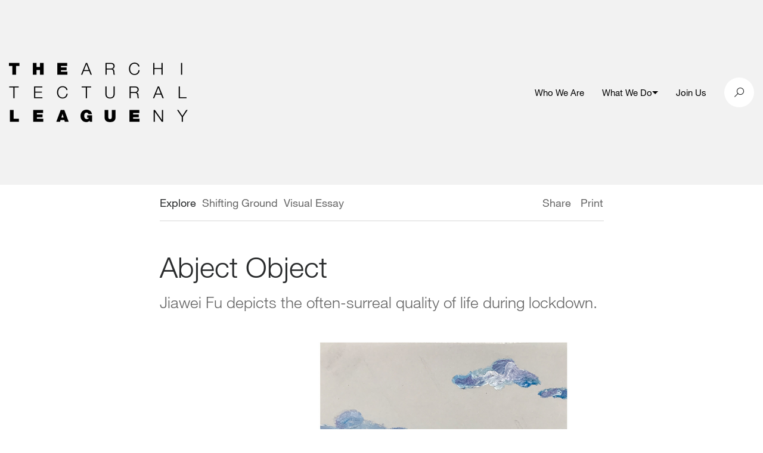

--- FILE ---
content_type: text/html; charset=UTF-8
request_url: https://archleague.org/article/abject-object/
body_size: 9890
content:
<!doctype html>
<!--[if IE 9]><html class="no-js lt-ie10" lang="en-US"> <![endif]-->
<!--[if gt IE 9]><!--><html class="no-js" lang="en-US"> <!--<![endif]-->
<!--[if IE 9]>
      <link href="https://archleague.org/wp-content/themes/alny/assets/css/bootstrap-ie8.css" rel="stylesheet">
      <script src="https://cdn.jsdelivr.net/g/html5shiv@3.7.3,respond@1.4.2"></script>
<![endif]-->
<!--[if lte IE 8]>
<script type="text/javascript">
  if ( document.URL.indexOf( 'ie8' ) === -1 ) {
    window.location = 'http://' + location.hostname + '/ie8';
  }
</script>
<![endif]-->

  <head>
    
    <meta charset="utf-8">
    <meta name="viewport" content="width=device-width, initial-scale=1">

    <title>Abject Object - The Architectural League of New York</title>

    
    <script>
      document.documentElement.className = document.documentElement.className.replace( 'no-js', 'js' );
    </script>

    <link rel="apple-touch-icon" sizes="180x180" href="/wp-content/themes/alny/assets/favicons/apple-touch-icon.png">
    <link rel="icon" type="image/png" sizes="32x32" href="/wp-content/themes/alny/assets/favicons/favicon-32x32.png">
    <link rel="icon" type="image/png" sizes="16x16" href="/wp-content/themes/alny/assets/favicons/favicon-16x16.png">
    <link rel="manifest" href="/wp-content/themes/alny/assets/favicons/manifest.json">
    <link rel="mask-icon" href="/wp-content/themes/alny/assets/favicons/safari-pinned-tab.svg" color="#000000">
    <link rel="shortcut icon" href="/wp-content/themes/alny/assets/favicons/favicon.ico">
    <meta name="msapplication-config" content="/wp-content/themes/alny/assets/favicons/browserconfig.xml">
    <meta name="theme-color" content="#ffffff">

    <meta name='robots' content='index, follow, max-image-preview:large, max-snippet:-1, max-video-preview:-1' />
	<style>img:is([sizes="auto" i], [sizes^="auto," i]) { contain-intrinsic-size: 3000px 1500px }</style>
	
	<!-- This site is optimized with the Yoast SEO plugin v26.2 - https://yoast.com/wordpress/plugins/seo/ -->
	<link rel="canonical" href="https://archleague.org/article/abject-object/" />
	<meta property="og:locale" content="en_US" />
	<meta property="og:type" content="article" />
	<meta property="og:title" content="Abject Object - The Architectural League of New York" />
	<meta property="og:description" content="Jiawei Fu depicts the often-surreal quality of life during lockdown." />
	<meta property="og:url" content="https://archleague.org/article/abject-object/" />
	<meta property="og:site_name" content="The Architectural League of New York" />
	<meta property="article:modified_time" content="2021-11-24T13:49:20+00:00" />
	<meta property="og:image" content="https://archleague.org/wp-content/uploads/2020/09/featured-images7.jpg" />
	<meta property="og:image:width" content="1300" />
	<meta property="og:image:height" content="865" />
	<meta property="og:image:type" content="image/jpeg" />
	<meta name="twitter:card" content="summary_large_image" />
	<meta name="twitter:label1" content="Written by" />
	<meta name="twitter:data1" content="Jiawei Fu" />
	<script type="application/ld+json" class="yoast-schema-graph">{"@context":"https://schema.org","@graph":[{"@type":"WebPage","@id":"https://archleague.org/article/abject-object/","url":"https://archleague.org/article/abject-object/","name":"Abject Object - The Architectural League of New York","isPartOf":{"@id":"https://archleague.org/#website"},"primaryImageOfPage":{"@id":"https://archleague.org/article/abject-object/#primaryimage"},"image":{"@id":"https://archleague.org/article/abject-object/#primaryimage"},"thumbnailUrl":"https://archleague.org/wp-content/uploads/2020/09/featured-images7.jpg","datePublished":"2020-10-08T20:03:08+00:00","dateModified":"2021-11-24T13:49:20+00:00","breadcrumb":{"@id":"https://archleague.org/article/abject-object/#breadcrumb"},"inLanguage":"en-US","potentialAction":[{"@type":"ReadAction","target":["https://archleague.org/article/abject-object/"]}]},{"@type":"ImageObject","inLanguage":"en-US","@id":"https://archleague.org/article/abject-object/#primaryimage","url":"https://archleague.org/wp-content/uploads/2020/09/featured-images7.jpg","contentUrl":"https://archleague.org/wp-content/uploads/2020/09/featured-images7.jpg","width":1300,"height":865},{"@type":"BreadcrumbList","@id":"https://archleague.org/article/abject-object/#breadcrumb","itemListElement":[{"@type":"ListItem","position":1,"name":"Home","item":"https://archleague.org/"},{"@type":"ListItem","position":2,"name":"Articles","item":"https://archleague.org/article/"},{"@type":"ListItem","position":3,"name":"Abject Object"}]},{"@type":"WebSite","@id":"https://archleague.org/#website","url":"https://archleague.org/","name":"The Architectural League of New York","description":"The Architectural League of New York","potentialAction":[{"@type":"SearchAction","target":{"@type":"EntryPoint","urlTemplate":"https://archleague.org/?s={search_term_string}"},"query-input":{"@type":"PropertyValueSpecification","valueRequired":true,"valueName":"search_term_string"}}],"inLanguage":"en-US"}]}</script>
	<!-- / Yoast SEO plugin. -->


<script type="text/javascript">
/* <![CDATA[ */
window._wpemojiSettings = {"baseUrl":"https:\/\/s.w.org\/images\/core\/emoji\/16.0.1\/72x72\/","ext":".png","svgUrl":"https:\/\/s.w.org\/images\/core\/emoji\/16.0.1\/svg\/","svgExt":".svg","source":{"concatemoji":"https:\/\/archleague.org\/wp-includes\/js\/wp-emoji-release.min.js?ver=6.8.3"}};
/*! This file is auto-generated */
!function(s,n){var o,i,e;function c(e){try{var t={supportTests:e,timestamp:(new Date).valueOf()};sessionStorage.setItem(o,JSON.stringify(t))}catch(e){}}function p(e,t,n){e.clearRect(0,0,e.canvas.width,e.canvas.height),e.fillText(t,0,0);var t=new Uint32Array(e.getImageData(0,0,e.canvas.width,e.canvas.height).data),a=(e.clearRect(0,0,e.canvas.width,e.canvas.height),e.fillText(n,0,0),new Uint32Array(e.getImageData(0,0,e.canvas.width,e.canvas.height).data));return t.every(function(e,t){return e===a[t]})}function u(e,t){e.clearRect(0,0,e.canvas.width,e.canvas.height),e.fillText(t,0,0);for(var n=e.getImageData(16,16,1,1),a=0;a<n.data.length;a++)if(0!==n.data[a])return!1;return!0}function f(e,t,n,a){switch(t){case"flag":return n(e,"\ud83c\udff3\ufe0f\u200d\u26a7\ufe0f","\ud83c\udff3\ufe0f\u200b\u26a7\ufe0f")?!1:!n(e,"\ud83c\udde8\ud83c\uddf6","\ud83c\udde8\u200b\ud83c\uddf6")&&!n(e,"\ud83c\udff4\udb40\udc67\udb40\udc62\udb40\udc65\udb40\udc6e\udb40\udc67\udb40\udc7f","\ud83c\udff4\u200b\udb40\udc67\u200b\udb40\udc62\u200b\udb40\udc65\u200b\udb40\udc6e\u200b\udb40\udc67\u200b\udb40\udc7f");case"emoji":return!a(e,"\ud83e\udedf")}return!1}function g(e,t,n,a){var r="undefined"!=typeof WorkerGlobalScope&&self instanceof WorkerGlobalScope?new OffscreenCanvas(300,150):s.createElement("canvas"),o=r.getContext("2d",{willReadFrequently:!0}),i=(o.textBaseline="top",o.font="600 32px Arial",{});return e.forEach(function(e){i[e]=t(o,e,n,a)}),i}function t(e){var t=s.createElement("script");t.src=e,t.defer=!0,s.head.appendChild(t)}"undefined"!=typeof Promise&&(o="wpEmojiSettingsSupports",i=["flag","emoji"],n.supports={everything:!0,everythingExceptFlag:!0},e=new Promise(function(e){s.addEventListener("DOMContentLoaded",e,{once:!0})}),new Promise(function(t){var n=function(){try{var e=JSON.parse(sessionStorage.getItem(o));if("object"==typeof e&&"number"==typeof e.timestamp&&(new Date).valueOf()<e.timestamp+604800&&"object"==typeof e.supportTests)return e.supportTests}catch(e){}return null}();if(!n){if("undefined"!=typeof Worker&&"undefined"!=typeof OffscreenCanvas&&"undefined"!=typeof URL&&URL.createObjectURL&&"undefined"!=typeof Blob)try{var e="postMessage("+g.toString()+"("+[JSON.stringify(i),f.toString(),p.toString(),u.toString()].join(",")+"));",a=new Blob([e],{type:"text/javascript"}),r=new Worker(URL.createObjectURL(a),{name:"wpTestEmojiSupports"});return void(r.onmessage=function(e){c(n=e.data),r.terminate(),t(n)})}catch(e){}c(n=g(i,f,p,u))}t(n)}).then(function(e){for(var t in e)n.supports[t]=e[t],n.supports.everything=n.supports.everything&&n.supports[t],"flag"!==t&&(n.supports.everythingExceptFlag=n.supports.everythingExceptFlag&&n.supports[t]);n.supports.everythingExceptFlag=n.supports.everythingExceptFlag&&!n.supports.flag,n.DOMReady=!1,n.readyCallback=function(){n.DOMReady=!0}}).then(function(){return e}).then(function(){var e;n.supports.everything||(n.readyCallback(),(e=n.source||{}).concatemoji?t(e.concatemoji):e.wpemoji&&e.twemoji&&(t(e.twemoji),t(e.wpemoji)))}))}((window,document),window._wpemojiSettings);
/* ]]> */
</script>
<style id='wp-emoji-styles-inline-css' type='text/css'>

	img.wp-smiley, img.emoji {
		display: inline !important;
		border: none !important;
		box-shadow: none !important;
		height: 1em !important;
		width: 1em !important;
		margin: 0 0.07em !important;
		vertical-align: -0.1em !important;
		background: none !important;
		padding: 0 !important;
	}
</style>
<style id='co-authors-plus-coauthors-style-inline-css' type='text/css'>
.wp-block-co-authors-plus-coauthors.is-layout-flow [class*=wp-block-co-authors-plus]{display:inline}

</style>
<style id='co-authors-plus-avatar-style-inline-css' type='text/css'>
.wp-block-co-authors-plus-avatar :where(img){height:auto;max-width:100%;vertical-align:bottom}.wp-block-co-authors-plus-coauthors.is-layout-flow .wp-block-co-authors-plus-avatar :where(img){vertical-align:middle}.wp-block-co-authors-plus-avatar:is(.alignleft,.alignright){display:table}.wp-block-co-authors-plus-avatar.aligncenter{display:table;margin-inline:auto}

</style>
<style id='co-authors-plus-image-style-inline-css' type='text/css'>
.wp-block-co-authors-plus-image{margin-bottom:0}.wp-block-co-authors-plus-image :where(img){height:auto;max-width:100%;vertical-align:bottom}.wp-block-co-authors-plus-coauthors.is-layout-flow .wp-block-co-authors-plus-image :where(img){vertical-align:middle}.wp-block-co-authors-plus-image:is(.alignfull,.alignwide) :where(img){width:100%}.wp-block-co-authors-plus-image:is(.alignleft,.alignright){display:table}.wp-block-co-authors-plus-image.aligncenter{display:table;margin-inline:auto}

</style>
<link rel='stylesheet' id='alny-css-css' href='https://archleague.org/wp-content/themes/alny/assets/css/site.min.css?ver=1.7.14' type='text/css' media='screen, print' />
<link rel='stylesheet' id='searchwp-forms-css' href='https://archleague.org/wp-content/plugins/searchwp/assets/css/frontend/search-forms.min.css?ver=4.5.1' type='text/css' media='all' />
<script type="text/javascript" src="https://archleague.org/wp-includes/js/jquery/jquery.min.js?ver=3.7.1" id="jquery-core-js"></script>
<script type="text/javascript" src="https://archleague.org/wp-includes/js/jquery/jquery-migrate.min.js?ver=3.4.1" id="jquery-migrate-js"></script>
<link rel="https://api.w.org/" href="https://archleague.org/wp-json/" /><link rel="EditURI" type="application/rsd+xml" title="RSD" href="https://archleague.org/xmlrpc.php?rsd" />
<link rel='shortlink' href='https://archleague.org/?p=93419' />
<link rel="alternate" title="oEmbed (JSON)" type="application/json+oembed" href="https://archleague.org/wp-json/oembed/1.0/embed?url=https%3A%2F%2Farchleague.org%2Farticle%2Fabject-object%2F" />
<link rel="alternate" title="oEmbed (XML)" type="text/xml+oembed" href="https://archleague.org/wp-json/oembed/1.0/embed?url=https%3A%2F%2Farchleague.org%2Farticle%2Fabject-object%2F&#038;format=xml" />
<script type="text/javascript">var ajaxurl = "https://archleague.org/wp-admin/admin-ajax.php"</script><script>
(function($) {
    $(document).on('facetwp-loaded', function() {
        $('html, body').animate({ scrollTop: 0 }, 500);

        $('.facetwp-checkbox.checked').each(function() {
            $(this).closest('.collapse').collapse('show');
        });
     });
})(jQuery);
</script>


    <!-- Global site archleague tag (gtag.js) - Google Analytics -->
    <script async src="https://www.googletagmanager.com/gtag/js?id=G-2CHHBCQ82V"></script>
    <script>
      window.dataLayer = window.dataLayer || [];
      function gtag(){dataLayer.push(arguments);}
      gtag('js', new Date());
      gtag('config', 'G-2CHHBCQ82V');
    </script>
    <!--End Global site archleague tag (gtag.js) - Google Analytics -->

  </head>

  <body class="wp-singular article-template-default single single-article postid-93419 wp-theme-alnyuobase wp-child-theme-alny ">

    <div class="container">
      <span data-load-indicator></span>
    </div>

    <header class="main-header js-header">
      
    <div class="menu-overlay js-toggle-mobile-menu"></div>

    <div class="grey-bar">

        <div class="search-container search">
            <div class="search__inner">
                <div class="container">
                    <div class="row no-gutters align-items-center">
                        <div class="col-12 col-md-4 push-md-8">
                            <div class="search-close" id="btn-search-close">
                                <i class="icon-close"></i>
                            </div>
                        </div>
                        <div class="col-12 col-md-8 pull-md-4">
                            <form class="search__form" action="/" role="search">
                                <input class="search__input d-inline-block" aria-label="search input" type="text" name="s" value=""
                                       placeholder="Search" autocomplete="off" autocorrect="off" autocapitalize="off"
                                       spellcheck="false"/>
                                <i class="icon-icon-search search-trigger"></i>
                            </form>
                        </div>
                    </div>
                </div>
            </div><!-- /search__inner -->
        </div><!-- /search -->

        <div class="container">

            <div class="row align-items-center">

                <div class="col-6 col-md-5 main-logo-wrapper">

                    <a href="/" aria-label="ArchLeague Homepage"><img src="/wp-content/themes/alny/img/ALNY_logo_black.png" alt=""></a>

                </div>

                <div class="col-6 col-md-7 d-flex align-items-center justify-content-end">

                    <nav class="">

                        <div class="hidden-md-down">

                            <ul class="header-links">

                                                                                                            <li class="header-link ">
                                                                                            <a href="https://archleague.org/about/"  aria-label="Who We Are">
                                                    Who We Are
                                                </a>
                                                                                                                                                                            </li>
                                                                                                                                                <li class="header-link header-link--has-sub js-submenu">
                                                                                            <a href="#"  aria-label="What We Do">
                                                    What We Do
                                                </a>
                                                                                                                                        <button class="js-submenu-toggle" aria-expanded="false"><span class="menu-arrow"></span></button>
                                                                                                                                        <ul class="header-link__sub-menu js-submenu-links">
                                                                                                                                                                                                                                        <li class="header-link__sub-menu-item">
                                                                    <a href="https://archleague.org/events/"  aria-label="Events">Events</a>
                                                                </li>
                                                                                                                                                                                                                                                                                                                                                            <li class="header-link__sub-menu-item">
                                                                    <a href="https://archleague.org/projects/"  aria-label="Programs">Programs</a>
                                                                </li>
                                                                                                                                                                                                                                                                                                                                                            <li class="header-link__sub-menu-item">
                                                                    <a href="https://archleague.org/explore/"  aria-label="Explore">Explore</a>
                                                                </li>
                                                                                                                                                                                                                                                                                                                                                            <li class="header-link__sub-menu-item">
                                                                    <a href="https://archleague.org/competitions/"  aria-label="Prizes and Grants">Prizes and Grants</a>
                                                                </li>
                                                                                                                                                                                                                                                                                                                                                            <li class="header-link__sub-menu-item">
                                                                    <a href="https://archleague.org/publications/"  aria-label="Publications">Publications</a>
                                                                </li>
                                                                                                                                                                                                                                                                                            <li class="header-link__sub-menu-item header-link__sub-menu-item--urban">
                                                                <a href="https://urbanomnibus.net/"  aria-label="URBAN OMNIBUS"><i class="icon-UO_PrimaryLogo_Horizontal-copy"></i></a>
                                                            </li>
                                                                                                                                                            </ul>
                                                                                    </li>
                                                                                                                                                <li class="header-link ">
                                                                                            <a href="https://archleague.org/support/"  aria-label="Join Us">
                                                    Join Us
                                                </a>
                                                                                                                                                                            </li>
                                                                    
                            </ul>

                        </div>

                        <div class="circle-wrapper menu-icon-wrap hidden-lg-up">
                            <button class="navbar-toggler" type="button" data-toggle="collapse" data-target="#navbarSupportedContent20"
                                    aria-controls="navbarSupportedContent20"
                                    aria-expanded="false" aria-label="Toggle navigation">
                                <div class="animated-icon1 js-toggle-mobile-menu"><span></span><span></span><span></span></div>
                            </button>
                        </div>

                        <div class="mobile-menu hidden-lg-up">

                            <div class="mobile-item-inner">

                                                                                                            <div class="mobile-nav-item ">
                                            <h4 class="mobile-nav-item__link ">
                                                                                                    <a class="mobile-nav-item__link-inner" href="https://archleague.org/about/"  aria-label="Who We Are">
                                                        Who We Are
                                                    </a>
                                                                                                                                            </h4>
                                                                                    </div>
                                                                                                                                                <div class="mobile-nav-item js-mobile-nav-item mobile-nav-item--has-sub">
                                            <h4 class="mobile-nav-item__link  js-mobile-nav-item-link">
                                                                                                    <a class="mobile-nav-item__link-inner" href="#"  aria-label="What We Do">
                                                        What We Do
                                                    </a>
                                                                                                                                                    <span class="menu-arrow"></span>
                                                                                            </h4>
                                                                                            <div class="mobile-nav-item__sub-menu-wrapper">
                                                    <ul class="mobile-nav-item__sub-menu h4">
                                                                                                                                                                                                                                                        <li class="mobile-nav-item__sub-menu-item">
                                                                        <a href="https://archleague.org/events/"  aria-label="Events">Events</a>
                                                                    </li>
                                                                                                                                                                                                                                                                                                                                                                                    <li class="mobile-nav-item__sub-menu-item">
                                                                        <a href="https://archleague.org/projects/"  aria-label="Programs">Programs</a>
                                                                    </li>
                                                                                                                                                                                                                                                                                                                                                                                    <li class="mobile-nav-item__sub-menu-item">
                                                                        <a href="https://archleague.org/explore/"  aria-label="Explore">Explore</a>
                                                                    </li>
                                                                                                                                                                                                                                                                                                                                                                                    <li class="mobile-nav-item__sub-menu-item">
                                                                        <a href="https://archleague.org/competitions/"  aria-label="Prizes and Grants">Prizes and Grants</a>
                                                                    </li>
                                                                                                                                                                                                                                                                                                                                                                                    <li class="mobile-nav-item__sub-menu-item">
                                                                        <a href="https://archleague.org/publications/"  aria-label="Publications">Publications</a>
                                                                    </li>
                                                                                                                                                                                                                                                                                                                <li class="mobile-nav-item__sub-menu-item mobile-nav-item__sub-menu-item--urban">
                                                                    <a href="https://urbanomnibus.net/"  aria-label="URBAN OMNIBUS"><i class="icon-UO_PrimaryLogo_Horizontal-copy text-15"></i></a>
                                                                </li>
                                                                                                                                                                        </ul>
                                                </div>
                                                                                    </div>
                                                                                                                                                <div class="mobile-nav-item ">
                                            <h4 class="mobile-nav-item__link ">
                                                                                                    <a class="mobile-nav-item__link-inner" href="https://archleague.org/support/"  aria-label="Join Us">
                                                        Join Us
                                                    </a>
                                                                                                                                            </h4>
                                                                                    </div>
                                                                    
                            </div>

                        </div>

                    </nav>

                    <div class="social-links">

                        <div class="circle-wrapper search-btn" id="btn-search">

                            <i class="icon-icon-search"></i>

                        </div>

                    </div>

                </div>

            </div>

        </div>

    </div>

    </header>

    <div class="page-wrapper" role="main" id="maincontent">
      
	<div class="content">

		
			<div class="container">

				<div class="row">

					

				


	
		
	


<div class="col-12">

	<div class="cc-copy-wrapper restricted-width mx-auto">

		<div class="detail-header">

			<div class="full-container">

				<div class="row no-gutters">

					<div class="col-7">

													<p>
								<a href="/explore">Explore</a>
																																																					<a href="">
										<span class="competition-title">Shifting Ground</span>
									</a>
																																																							<a href="/explore/?fwp_alny_media=visual-essay">
										<span class="competition-title">Visual Essay</span>
									</a>
															</p>
						
					</div>

						<div class="col-5">

						
															<div class="float-right grey-copy">
									<a href="?printpage=true" target="_blank" class="float-right ml-3 hidden-md-down">Print</a>
								</div>
							
						
						<div class="single-share-icons text-right">
							<span class="grey-copy">
								<a href="#" class="share-article" aria-label="Click to open share options">Share</a>
							</span>
							<div class="share-icons">
								<a href="mailto:friend@example.com?Subject=Abject Object&amp;body=https://archleague.org/article/abject-object/" aria-label="Share via email" target="_top">
									<i class="icon-envelope"></i>
								</a>
								<a href="https://twitter.com/share?text=Abject Object&amp;url=https://archleague.org/article/abject-object/" aria-label="Share via Twitter" title="Twitter Share" data-share="twitter" target="_blank">
									<i class="icon-twitter"></i>
								</a>
								<a href="http://www.facebook.com/sharer.php?u=https://archleague.org/article/abject-object/" data-share="facebook" aria-label="Share via Facebook" target="_blank">
									<i class="icon-facebook2"></i>
								</a>
							</div>
						</div>

					</div>

				</div>

			</div>

		</div>

	</div>

</div>
					<div class="col-12 ">

						<div class="cc-copy-wrapper restricted-width mx-auto">

							<div class="detail-title">

								<div class="cc-copy-wrapper mx-auto">
								<h1 class="mb-0">Abject Object</h1>

								
									<div class="spacer-15 hidden-md-down"></div>

									<h3 class="grey-copy mb-0 hidden-md-down">Jiawei Fu depicts the often-surreal quality of life during lockdown.</h3>

								
								</div>
							</div>

						</div>

					</div>

					
				</div>

			</div>

		
		<div class="container">

			<div class="row">

				
					<div class="col-12">
						<div class="spacer-50 hidden-md-down"></div>
						<div class="spacer-25 hidden-lg-up"></div>
					</div>

				
								
				<div class="col-12">

					<div class="detail-content-core">

						
						
	


	
		
		<div class="single-image-wrapper mb-xs-6 restricted-width mx-auto align-center">

			
			<a class="image-popup-vertical-fit" href="https://archleague.org/wp-content/uploads/2020/10/1_jiawei.jpg" title="">

				<div class="loading-img-wrapper">

					<img
						data-src="https://archleague.org/wp-content/uploads/2020/10/1_jiawei.jpg"
						data-srcset="https://archleague.org/wp-content/uploads/2020/10/1_jiawei.jpg 1300w, https://archleague.org/wp-content/uploads/2020/10/1_jiawei-538x538.jpg 538w"
						alt=""
						class="lazyload">

				</div>

			</a>

			
		</div>

		
	

	
		<div class="core-content-wrapper restricted-width mx-auto introduction-module">

			<div class="introduction-wrapper grey-copy h3 mb-xs-5 mb-lg-6">

				<p>Shifting Ground was an open call for visual reports about how the events of 2020 and 2021 reconfigured our relationship with both public and private space. Select entries were posted on the League&#8217;s Instagram account.</p>


			</div>

		</div>

	

	
		<div class="core-content-wrapper restricted-width mx-auto copy-content-module mb-xs-6">

			

							<p>Jiawei Fu sent paintings reflecting on life during the early days of the pandemic.</p>
<p>Fu wrote:</p>
<p>This series of works was inspired by my daily life under quarantine in the spring. The tedium of “stay home” life became numbing; there was no outside anymore. Life became a loop—the same things happened day after day. We started to become objects in our own houses, suddenly having greater awareness of the other objects around us. Overcome by feelings of despair and loss of control, we searched for ways to create joy out of nothing.</p>

			
		</div>



	

	
		
		<div class="single-image-wrapper mb-xs-6 restricted-width mx-auto align-center">

			
			<a class="image-popup-vertical-fit" href="https://archleague.org/wp-content/uploads/2020/10/5_Fu-scaled.jpg" title="">

				<div class="loading-img-wrapper">

					<img
						data-src="https://archleague.org/wp-content/uploads/2020/10/5_Fu-scaled.jpg"
						data-srcset="https://archleague.org/wp-content/uploads/2020/10/5_Fu-scaled.jpg 2560w, https://archleague.org/wp-content/uploads/2020/10/5_Fu-538x538.jpg 538w, https://archleague.org/wp-content/uploads/2020/10/5_Fu-1536x1536.jpg 1536w, https://archleague.org/wp-content/uploads/2020/10/5_Fu-2048x2048.jpg 2048w"
						alt=""
						class="lazyload">

				</div>

			</a>

			
		</div>

		
	

	
		
		<div class="single-image-wrapper mb-xs-6 restricted-width mx-auto align-center">

			
			<a class="image-popup-vertical-fit" href="https://archleague.org/wp-content/uploads/2020/10/3_Fu-scaled.jpg" title="">

				<div class="loading-img-wrapper">

					<img
						data-src="https://archleague.org/wp-content/uploads/2020/10/3_Fu-scaled.jpg"
						data-srcset="https://archleague.org/wp-content/uploads/2020/10/3_Fu-scaled.jpg 2560w, https://archleague.org/wp-content/uploads/2020/10/3_Fu-538x538.jpg 538w, https://archleague.org/wp-content/uploads/2020/10/3_Fu-1536x1536.jpg 1536w, https://archleague.org/wp-content/uploads/2020/10/3_Fu-2048x2048.jpg 2048w"
						alt=""
						class="lazyload">

				</div>

			</a>

			
		</div>

		
	

	
		
		<div class="single-image-wrapper mb-xs-6 restricted-width mx-auto align-center">

			
			<a class="image-popup-vertical-fit" href="https://archleague.org/wp-content/uploads/2020/10/9_Fu-scaled.jpg" title="">

				<div class="loading-img-wrapper">

					<img
						data-src="https://archleague.org/wp-content/uploads/2020/10/9_Fu-scaled.jpg"
						data-srcset="https://archleague.org/wp-content/uploads/2020/10/9_Fu-scaled.jpg 2560w, https://archleague.org/wp-content/uploads/2020/10/9_Fu-538x538.jpg 538w, https://archleague.org/wp-content/uploads/2020/10/9_Fu-1536x1536.jpg 1536w, https://archleague.org/wp-content/uploads/2020/10/9_Fu-2048x2048.jpg 2048w"
						alt=""
						class="lazyload">

				</div>

			</a>

			
		</div>

		
	

	
		
		<div class="single-image-wrapper mb-xs-6 restricted-width mx-auto align-center">

			
			<a class="image-popup-vertical-fit" href="https://archleague.org/wp-content/uploads/2020/10/10_Fu-scaled.jpg" title="">

				<div class="loading-img-wrapper">

					<img
						data-src="https://archleague.org/wp-content/uploads/2020/10/10_Fu-scaled.jpg"
						data-srcset="https://archleague.org/wp-content/uploads/2020/10/10_Fu-scaled.jpg 2560w, https://archleague.org/wp-content/uploads/2020/10/10_Fu-538x538.jpg 538w, https://archleague.org/wp-content/uploads/2020/10/10_Fu-1536x1536.jpg 1536w, https://archleague.org/wp-content/uploads/2020/10/10_Fu-2048x2048.jpg 2048w"
						alt=""
						class="lazyload">

				</div>

			</a>

			
		</div>

		
	

	
		
		<div class="single-image-wrapper mb-xs-6 restricted-width mx-auto align-center">

			
			<a class="image-popup-vertical-fit" href="https://archleague.org/wp-content/uploads/2020/10/6_Fu-scaled.jpg" title="">

				<div class="loading-img-wrapper">

					<img
						data-src="https://archleague.org/wp-content/uploads/2020/10/6_Fu-scaled.jpg"
						data-srcset="https://archleague.org/wp-content/uploads/2020/10/6_Fu-scaled.jpg 2560w, https://archleague.org/wp-content/uploads/2020/10/6_Fu-538x538.jpg 538w, https://archleague.org/wp-content/uploads/2020/10/6_Fu-1536x1536.jpg 1536w, https://archleague.org/wp-content/uploads/2020/10/6_Fu-2048x2048.jpg 2048w"
						alt=""
						class="lazyload">

				</div>

			</a>

			
		</div>

		
	

												
							
	

<div class="core-content-wrapper restricted-width mx-auto">

	<div class="spacer-40 hidden-md-up"></div>
	<div class="spacer-50 hidden-sm-down"></div>

	<h3 class="mb-0">Biographies</h3>

	<div class="spacer-20 hidden-md-up"></div>
	<div class="spacer-30 hidden-sm-down"></div>

	
		<div class="biography-section mb-0">

			<span class="person-name"><strong>Jiawei Fu</strong></span>

			<p>(<a class="notranslate" tabindex="0" href="https://www.instagram.com/kk.fu/" target="_blank" rel="noopener">@kk.fu</a>) is <a href="http://jiawei-fu.com/" target="_blank" rel="noopener">an interior design student</a> at Pratt.</p>


		</div>

	
</div>
						
												
						
							
	

<div class="core-content-wrapper single-related-posts restricted-width mx-auto">

	<div class="spacer-100"></div>

	<p class="m-0 grey-copy">Related</p>

	<div class="row">

		
			
				
			
			<div class="col-12">
				<div class="spacer-30 rule hidden-sm-down"></div>
				<div class="spacer-25 rule hidden-md-up"></div>
				<div class="spacer-30 hidden-sm-down"></div>
				<div class="spacer-25 hidden-md-up"></div>
			</div>

			<div class="col-12 col-md-4 push-md-8">

				<article class="">

					<figure class="m-0 outer">

						
							
							<a href="https://archleague.org/project/shifting-ground-reports/" class="inner">

								<div class="img-loaded-placeholder"></div>
								<div class="bg-thumb lazyload"
									data-bgset="https://archleague.org/wp-content/uploads/2020/07/shifting-ground-logo_FEATURED.jpg 1300w, https://archleague.org/wp-content/uploads/2020/07/shifting-ground-logo_FEATURED-538x358.jpg 538w" data-sizes="auto"></div>

							</a>

						
					</figure>

					<div class="spacer-10 hidden-md-up"></div>

				</article>

			</div>

			<div class="col-12 col-md-8 pull-md-4 valign-md">

				<article class="">

					
					
					<h3>
						<a href="https://archleague.org/project/shifting-ground-reports/">
							Shifting Ground
						</a>
					</h3>

					<p class="grey-copy">Project</p>

				</article>

			</div>

			
		
		
	</div>

</div>

						
												
							
								
	
		
	

<div class="core-content-wrapper single-related-people restricted-width mx-auto">

	<div class="spacer-30 rule"></div>
	<div class="spacer-30 hidden-md-up"></div>
	<div class="spacer-50 hidden-sm-down"></div>

	<p class="grey-copy">People</p>

	<div class="spacer-25 hidden-md-up"></div>
	<div class="spacer-30 hidden-sm-down"></div>

	<div class="row">

		
		
			
				<div class="col-12">

					<article>

						<h3 class="mb-0"><a href="https://archleague.org/person/jiawei-fu/">Jiawei Fu</a></h3>

					</article>

				</div>

			
		
	</div>

</div>



							
						
					</div>

				</div>

								
				<div class="col-12">

					<section>

	
</section>
				</div>

								
				
								
								
								
			</div>

		</div>

		<div class="spacer-50"></div>

		
			

	


<section class="upcoming-events grey-section">

	<div class="container">

		<div class="row">

			<div class="col-12">

				<div class="spacer-50 hidden-sm-down"></div>
				<div class="spacer-25 hidden-md-up"></div>

				<h2 class="three-up-title grey-copy mb-0">Explore</h2>

				<div class="spacer-50 hidden-sm-down"></div>
				<div class="spacer-25 hidden-md-up"></div>

			</div>

		</div>

		<div class="row">

			
												
				
				<div class="col-md-4 explore-column">

					<article class="">

						
							
							<figure class="outer mb-0">

								<a href="https://archleague.org/article/league-prize-2017-interview-mustafa-faruki/" class="inner">

									<div class="img-loaded-placeholder"></div>
									<div class="bg-thumb lazyload"
										data-bgset="https://archleague.org/wp-content/uploads/2018/01/MustafaFaruki_2600x1460_Interview_ArchLeague.jpg 2600w, https://archleague.org/wp-content/uploads/2018/01/MustafaFaruki_2600x1460_Interview_ArchLeague-538x302.jpg 538w" data-sizes="auto"></div>

								</a>

							</figure>

						
						<header>

							<div class="spacer-15"></div>

							
							<a href="https://archleague.org/article/league-prize-2017-interview-mustafa-faruki/">
								<h3 class="mb-0">
																			Taking humor seriously
																	</h3>
							</a>

							<div class="spacer-15"></div>

							<div class="dek-wrapper">

								<p class="mb-0 hp-block-text">Mustafa Faruki believes that architecture should reflect the full range of human emotions.</p>

							</div>

							<div class="spacer-20"></div>

							<div class="meta-container">

								
								
																			<span class="grey-copy">League Prize  </span>
																			<span class="grey-copy">Interview  </span>
																			<span class="grey-copy">2017  </span>
									
								
							</div>

						</header>

					</article>

					<div class="spacer-100 hidden-sm-down"></div>
					<div class="spacer-40 hidden-md-up"></div>

				</div>

			
												
				
				<div class="col-md-4 explore-column">

					<article class="">

						
							
							<figure class="outer mb-0">

								<a href="https://archleague.org/article/davies-toews-lecture/" class="inner">

									<div class="img-loaded-placeholder"></div>
									<div class="bg-thumb lazyload"
										data-bgset="https://archleague.org/wp-content/uploads/2019/05/daviestoews_826x550.jpg 826w, https://archleague.org/wp-content/uploads/2019/05/daviestoews_826x550-538x358.jpg 538w" data-sizes="auto"></div>

								</a>

							</figure>

						
						<header>

							<div class="spacer-15"></div>

							
							<a href="https://archleague.org/article/davies-toews-lecture/">
								<h3 class="mb-0">
																			Davies Toews lecture
																	</h3>
							</a>

							<div class="spacer-15"></div>

							<div class="dek-wrapper">

								<p class="mb-0 hp-block-text">Trattie Davies and Jonathan Toews reflect on their work and practice.</p>

							</div>

							<div class="spacer-20"></div>

							<div class="meta-container">

								
								
																			<span class="grey-copy">Emerging Voices  </span>
																			<span class="grey-copy">Video  </span>
																			<span class="grey-copy">2019  </span>
									
								
							</div>

						</header>

					</article>

					<div class="spacer-100 hidden-sm-down"></div>
					<div class="spacer-40 hidden-md-up"></div>

				</div>

			
												
				
				<div class="col-md-4 explore-column">

					<article class="">

						
							
							<figure class="outer mb-0">

								<a href="https://archleague.org/article/thom-moran/" class="inner">

									<div class="img-loaded-placeholder"></div>
									<div class="bg-thumb lazyload"
										data-bgset="https://archleague.org/wp-content/uploads/2018/02/moran_2600x1460_archleague.jpg 2600w, https://archleague.org/wp-content/uploads/2018/02/moran_2600x1460_archleague-538x303.jpg 538w" data-sizes="auto"></div>

								</a>

							</figure>

						
						<header>

							<div class="spacer-15"></div>

							
							<a href="https://archleague.org/article/thom-moran/">
								<h3 class="mb-0">
																			The architectural uncanny
																	</h3>
							</a>

							<div class="spacer-15"></div>

							<div class="dek-wrapper">

								<p class="mb-0 hp-block-text">Thom Moran uses strangeness and humor to critique architectural practice and investigate underexplored ideas.</p>

							</div>

							<div class="spacer-20"></div>

							<div class="meta-container">

								
								
																			<span class="grey-copy">League Prize  </span>
																			<span class="grey-copy">Video  </span>
																			<span class="grey-copy">2015  </span>
									
								
							</div>

						</header>

					</article>

					<div class="spacer-100 hidden-sm-down"></div>
					<div class="spacer-40 hidden-md-up"></div>

				</div>

			
		</div>

	</div>

</section>

		
	</div>

    </div>

    <footer role="contentinfo">
      
    <div class="container">

	<div class="row no-gutters">

		<div class="col-12">

			<div class="spacer-50"></div>

		</div>

		<div class="col-6 hidden-sm-down">

			<a href="/" aria-label="ArchLeague Homepage"><img src="/wp-content/themes/alny/img/ALNY_logo_white.png" alt=""></a>

		</div>

		<div class="col-12 col-md-6">
			
			<div class="hidden-sm-down"><p>The Architectural League of New York supports critically transformative work in the allied fields that shape the built environment. As a vital, independent forum, the League stimulates thinking, debate, and action on today’s converging crises of racism, inequity, and climate change, in service of a more livable and just world.</p></div>

			<div class="footer-cta">
				<div class="footer-link-wrapper">
					<a href="/about/">Learn More</a>
				</div>
				<div class="footer-link-wrapper">
					<a href="/support/membership/">Become a Member</a>
				</div>
				<div class="footer-link-wrapper">
					<a href="https://archleague.org/newsletter">Newsletter Sign Up <i class="icon-envelope"></i> </a>
				</div>
			</div>

		</div>

		<div class="col-12">

			<div class="spacer-100 rule hidden-sm-down"></div>
			<div class="spacer-30 rule hidden-md-up"></div>
			<div class="spacer-30"></div>

		</div>

		<div class="col-12 col-lg-6">
			
			<div class="full-container">
				<div class="row no-gutters">
					<div class="col-12 col-md-6">
						<p class="grey-lite hidden-sm-down">Contact</p>
						<p>
							<a href="https://www.google.com/maps/place/594+Broadway+%23607,+New+York,+NY+10012/@40.7249194,-73.9990695,17z/data=!3m1!4b1!4m5!3m4!1s0x89c2598fa8c0da33:0x9ee8c7a6df2334da!8m2!3d40.7249194!4d-73.9968808" target="blank">594 Broadway, Suite 607<br>New York, NY 10012</a>
						</p>
					</div>
					<div class="col-12 col-md-6">
						<p class="hidden-sm-down">&nbsp;</p>
						<p class="mb-0 mb-md-3"><a href="tel:2127531722">212 753 1722</a><br><a href="mailto:info@archleague.org">info@archleague.org</a></p>
					</div>
				</div>
			</div>

		</div>

		<div class="col-12 col-md-6 col-lg-3">

			<p class="grey-lite hidden-sm-down">Tickets</p>

			<div class="spacer-30 rule hidden-md-up"></div>
			<div class="spacer-30 hidden-md-up"></div>

			<p class="mb-0 mb-md-3">
				<a href="https://archleague.org/policies-documents/">Policies &amp; Documents</a>
				<br>
				<a href="mailto:rsvp@archleague.org">rsvp@archleague.org</a>
			</p>

		</div>

		<div class="col-12 col-md-6 col-lg-3">

			<p class="grey-lite hidden-sm-down">Follow Us</p>

			<div class="spacer-30 rule hidden-md-up"></div>
			<div class="spacer-30 hidden-md-up"></div>

			<div class="cell">

				<div class="social-links">

																		<a href="https://www.instagram.com/archleague" aria-label="ArchLeague instagram" target="_blank">
								<div class="circle-wrapper">
																			<i class="icon-instagram"></i>
																	</div>
							</a>
																								<a href="https://www.facebook.com/archleague" aria-label="ArchLeague facebook" target="_blank">
								<div class="circle-wrapper">
																			<i class="icon-facebook2"></i>
																	</div>
							</a>
																								<a href="https://www.linkedin.com/company/architectural-league-of-ny" aria-label="ArchLeague linkedin" target="_blank">
								<div class="circle-wrapper">
																			<svg xmlns="http://www.w3.org/2000/svg" xml:space="preserve" viewBox="0 0 24 24"><path fill="currentColor" d="M4.98 3.5c0 1.381-1.11 2.5-2.48 2.5s-2.48-1.119-2.48-2.5c0-1.38 1.11-2.5 2.48-2.5s2.48 1.12 2.48 2.5zm.02 4.5h-5v16h5v-16zm7.982 0h-4.968v16h4.969v-8.399c0-4.67 6.029-5.052 6.029 0v8.399h4.988v-10.131c0-7.88-8.922-7.593-11.018-3.714v-2.155z"></path></svg>
																	</div>
							</a>
											
				</div>

			</div>

		</div>

		<div class="col-12">

			<div class="spacer-30"></div>

		</div>

	</div>

</div>

    </footer>

    <script type="speculationrules">
{"prefetch":[{"source":"document","where":{"and":[{"href_matches":"\/*"},{"not":{"href_matches":["\/wp-*.php","\/wp-admin\/*","\/wp-content\/uploads\/*","\/wp-content\/*","\/wp-content\/plugins\/*","\/wp-content\/themes\/alny\/*","\/wp-content\/themes\/alnyuobase\/*","\/*\\?(.+)"]}},{"not":{"selector_matches":"a[rel~=\"nofollow\"]"}},{"not":{"selector_matches":".no-prefetch, .no-prefetch a"}}]},"eagerness":"conservative"}]}
</script>
<script type="text/javascript" src="https://archleague.org/wp-content/themes/alny/assets/js/site.js?ver=1.7.14" id="alny-site-js"></script>
<script type="text/javascript" id="flusher-js-extra">
/* <![CDATA[ */
var MFP = {"action_id":"flush_permalinks","button_id":"#wp-admin-bar-mnfst-permalinks a","nonce":"3f987d009f","success_msg":"Permalinks have been flushed","error_msg":"There was an error flushing the permalinks"};
/* ]]> */
</script>
<script type="text/javascript" src="https://archleague.org/wp-content/themes/alnyuobase/js/app/flush_permalinks.js?ver=1" id="flusher-js"></script>


  <script>(function(){function c(){var b=a.contentDocument||a.contentWindow.document;if(b){var d=b.createElement('script');d.innerHTML="window.__CF$cv$params={r:'9bf5c46a6d490bf5',t:'MTc2ODY1MjAxNC4wMDAwMDA='};var a=document.createElement('script');a.nonce='';a.src='/cdn-cgi/challenge-platform/scripts/jsd/main.js';document.getElementsByTagName('head')[0].appendChild(a);";b.getElementsByTagName('head')[0].appendChild(d)}}if(document.body){var a=document.createElement('iframe');a.height=1;a.width=1;a.style.position='absolute';a.style.top=0;a.style.left=0;a.style.border='none';a.style.visibility='hidden';document.body.appendChild(a);if('loading'!==document.readyState)c();else if(window.addEventListener)document.addEventListener('DOMContentLoaded',c);else{var e=document.onreadystatechange||function(){};document.onreadystatechange=function(b){e(b);'loading'!==document.readyState&&(document.onreadystatechange=e,c())}}}})();</script></body>

</html>
